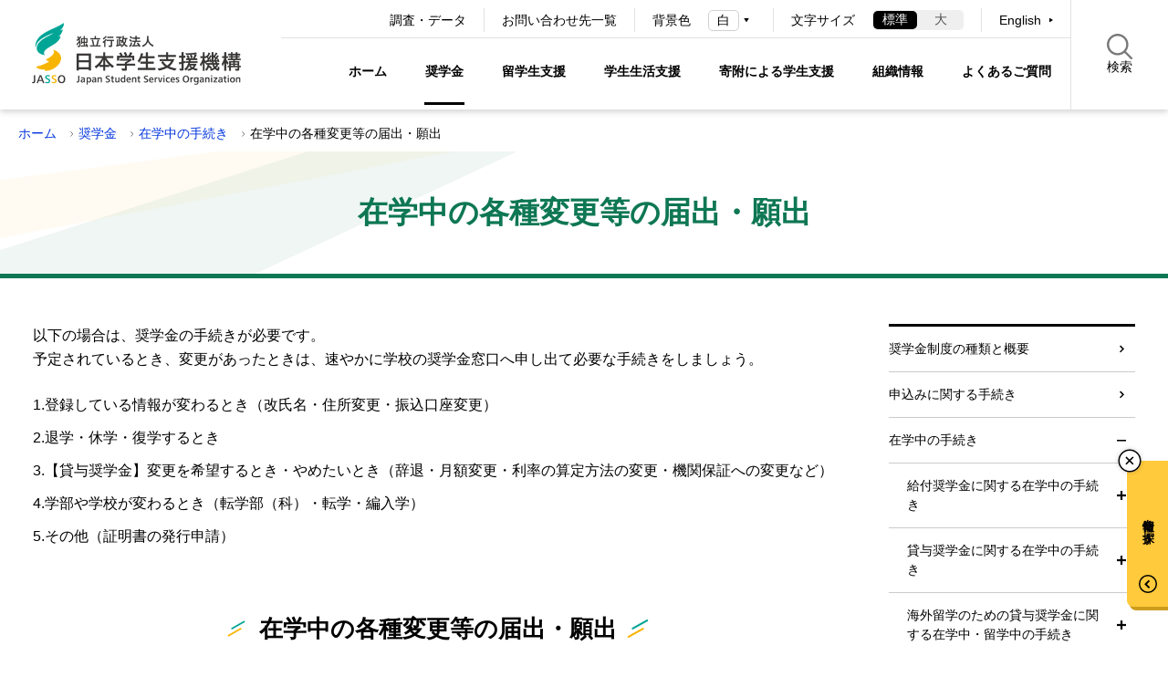

--- FILE ---
content_type: text/html; charset=UTF-8
request_url: https://www.jasso.go.jp/shogakukin/saiyochu/todokede/index.html
body_size: 12201
content:
<!DOCTYPE html>
<html lang="ja">

	<head>
		<meta charset="utf-8">
		<meta http-equiv="X-UA-Compatible" content="ie=edge">
		<meta name="viewport" content="width=device-width, initial-scale=1.0">
		<meta name="format-detection" content="telephone=no">
		<title>在学中の各種変更等の届出・願出 | JASSO</title>
		<meta name="description" content="独立行政法人日本学生支援機構（JASSO）の公式ホームページです。">
		<meta name="keywords" content="">
		<meta name="probo-keyword" content="">
		<meta name="probo-lastupdated" content="2024/06/13 18:30:52">
		<meta property="og:title" content="在学中の各種変更等の届出・願出">
		<meta property="og:description" content="独立行政法人日本学生支援機構（JASSO）の公式ホームページです。">
		<meta property="og:url" content="https://www.jasso.go.jp/shogakukin/saiyochu/todokede/index.html">
		<meta property="og:image" content="https://www.jasso.go.jp/assets/images/common/ogp_ja_logo.jpg">
		<link rel="stylesheet" href="/assets/css/style.css">
		<link rel="icon" href="/favicon.ico">
		<link rel="apple-touch-icon" sizes="180x180" href="/apple-touch-icon.png">
		<link rel="icon" type="image/png" href="/android-chrome-192x192.png" sizes="192x192">
				<script>
			(function(i,s,o,g,r,a,m){i['GoogleAnalyticsObject']=r;i[r]=i[r]||function(){
			(i[r].q=i[r].q||[]).push(arguments)},i[r].l=1*new Date();a=s.createElement(o),
			m=s.getElementsByTagName(o)[0];a.async=1;a.src=g;m.parentNode.insertBefore(a,m)
			})(window,document,'script','//www.google-analytics.com/analytics.js','ga');
			ga('create', 'UA-71076247-1', 'auto');
			ga('send', 'pageview');
		</script>
		<!-- Global site tag (gtag.js) - Google Analytics -->
		<script async src="https://www.googletagmanager.com/gtag/js?id=G-K1JLY5NZS7"></script>
		<script>
 			 window.dataLayer = window.dataLayer || [];
  			function gtag(){dataLayer.push(arguments);}
  			gtag('js', new Date());
  			gtag('config', 'G-K1JLY5NZS7');
		</script>
	</head>
	<body class="page-shogakukin " id="pagetop">
		<!-- probo indexoff -->
		<div class="l-fixed-header">
			<!-- navskip -->
			<div class="l-navskip" tabindex="0">
				<div class="l-navskip__col1">
					<ul class="c-navskip-list">
						<li class="c-navskip-list__item"><a href="#contents" class="c-navskip-link">本文へ移動します</a></li>
						<li class="c-navskip-list__item"><a href="#footer" class="c-navskip-link">フッターへ移動します</a></li>
					</ul>
				</div>
				<div class="l-navskip__col2">
					<button type="button" class="c-navskip-close js-navskip-close">
						<span class="c-navskip-close__text">閉じる</span>
						<span class="c-navskip-close__img"><img src="/assets/images/common/btn_drawer_close.svg" alt=""></span>
					</button>
				</div>
			</div>
			<!-- /navskip -->
			<!-- header -->
			<header id="header" class="l-header">
				<div class="l-header-row">
					<div class="l-header-col1">
						<div class="p-header-logo">
							<a href="/index.html" class="js-focus-top"><img src="/assets/images/common/logo.png" alt="JASSO 独立行政法人日本学生支援機構"></a>
						</div>
					</div>
					<div class="l-header-col2">
            <!-- nav pc sub -->
            <nav aria-label="PCグローバルサブ" class="l-nav-pc l-header-nav-pc-secondary u-sp-hidden">
							<div class="l-nav-pc-sub">
								<ul class="p-nav-pc-sub-link-list">
									<li class="p-nav-pc-sub-link-list__item"><a href="/statistics/index.html" class="c-link-text">調査・データ</a></li>
									<li class="p-nav-pc-sub-link-list__item"><a href="/about/toiawase/index.html" class="c-link-text">お問い合わせ先一覧</a></li>
								</ul>
								<div class="p-nav-pc-utility">
									<div class="p-nav-pc-utility-unit p-nav-pc-utility-unit--color-changer">
										<div class="p-nav-pc-utility-unit__title">背景色</div>
										<div class="p-nav-pc-utility-unit__content p-color-changer-wrap">
											<label class="p-color-changer-unit" for="color_changer_pc">
												<select name="coloring" id="color_changer_pc" title="背景色" class="p-color-changer-unit__select">
													<option value="White">白</option>
													<option value="Black">黒</option>
												</select>
											</label>
										</div>
									</div>
									<div class="p-nav-pc-utility-unit p-nav-pc-utility-unit--font-resize">
										<div class="p-nav-pc-utility-unit__title">文字サイズ</div>
										<div class="p-nav-pc-utility-unit__content">
											<ul class="p-font-resize-unit js-fontsize">
												<li class="p-font-resize-unit__item">
													<button type="button" data-size="font-m" class="p-font-resize-unit-btn js-fontsize-btn">
														<span class="p-font-resize-unit-btn__text">標準</span>
													</button>
												</li>
												<li class="p-font-resize-unit__item">
													<button type="button" data-size="font-l" class="p-font-resize-unit-btn js-fontsize-btn">
														<span class="p-font-resize-unit-btn__text">大</span>
													</button>
												</li>
											</ul>
										</div>
									</div>
									<div class="p-nav-pc-utility-unit p-nav-pc-utility-unit--lang">
										<div class="p-nav-pc-utility-unit__content">
											<ul class="p-nav-utility-link">
												<li lang="en" class="p-nav-utility-link__item"><a href="/en/index.html" hreflang="en" class="c-link-triangle-next">English</a></li>
											</ul>
										</div>
									</div>
								</div>
							</div>
            </nav>
            <!-- /nav pc sub -->
            <div class="l-header-search">
							<button type="button" class="p-btn-drawer-search js-drawer-search">
								<span class="p-btn-drawer-search__text">検索<span class="p-btn-drawer-search__text--hidden js-accordion-text">窓を開きます</span></span>
							</button>
							<div class="p-header-search-unit js-search-body">
								<div class="p-header-search-unit__head">
									<ul role="tablist" class="c-tab-unit p-search-tab-list js-search-tab">
										<li role="presentation" class="c-tab-unit__item p-search-tab-list__item is-current">
											<button type="button" role="tab" aria-selected="true" class="c-tab-unit__item-btn p-search-select-btn">すべて</button>
										</li>
										<li role="presentation" class="c-tab-unit__item p-search-tab-list__item">
											<button type="button" role="tab" aria-selected="false" class="c-tab-unit__item-btn p-search-select-btn">よくあるご質問</button>
										</li>
										<li role="presentation" class="c-tab-unit__item p-search-tab-list__item">
											<button type="button" role="tab" aria-selected="false" class="c-tab-unit__item-btn p-search-select-btn">手続き書類</button>
										</li>
									</ul>
								</div>
								<div class="p-header-search-unit__content">
									<form action="/search.html" class="p-search-form">
										<input type="search" name="search" id="search" class="p-search-form__input" placeholder="フリーワードで検索" title="サイト内検索" autocomplete="off">
										<input type="hidden" name="search_target" id="search_target" class="p-search-form__input search_target">
										<button type="submit" class="p-search-form__submit">
											<span class="p-search-form__submit-text">検索</span>
										</button>
									</form>
									<button class="p-btn-header-search-close js-accordion-close">
										<span class="p-btn-header-search-close__text">閉じる</span>
									</button>
								</div>
							</div>
						</div>
            <!-- nav pc main -->
            <nav aria-label="PCグローバルメインカテゴリ" class="l-nav-pc l-header-nav-pc-primary u-sp-hidden">
							<div class="l-nav-pc-main">
								<div class="l-navbar js-nav-pc">
									<ul class="p-megaenu-nav-list">
										<li class="p-megaenu-nav-list__item p-megaenu-nav-list__item--home">
											<a href="/index.html" class="p-megaenu-nav-link">ホーム</a>
										</li>
										<li class="p-megaenu-nav-list__item p-megaenu-nav-list__item--shogakukin">
											<dl class="p-megamenu-nav-category js-accordion-megamenu">
												<dt aria-expanded="false" class="p-megaenu-nav-link js-accordion-head is-current" tabindex="0">奨学金</dt>
												<dd aria-hidden="true" class="p-megaenu-nav-contents js-accordion-body">
													<div class="p-megaenu-nav-contents__inner">
														<a href="/shogakukin/index.html" class="p-megaenu-nav-contents__title">
															<div class="p-megamenu-cat">
																<h2 class="p-megaenu-cat-title">奨学金</h2>
																<span class="c-btn-more-wrap p-megaenu-cat-more">
																	<span class="c-btn-more">トップを見る</span>
																</span>
															</div>
														</a>
														<div class="p-megaenu-nav-contents__content">
															<ul class="p-megaenu-nav-lv2-list">
													<li class="p-megaenu-nav-lv2-list__item">
														<a href="/shogakukin/about/index.html" class="c-link-arrow p-megaenu-nav-lv2-link">奨学金制度の種類と概要</a>
													</li>
													<li class="p-megaenu-nav-lv2-list__item">
														<a href="/shogakukin/moshikomi/index.html" class="c-link-arrow p-megaenu-nav-lv2-link">申込みに関する手続き</a>
													</li>
													<li class="p-megaenu-nav-lv2-list__item">
														<a href="/shogakukin/saiyochu/index.html" class="c-link-arrow p-megaenu-nav-lv2-link">在学中の手続き</a>
													</li>
													<li class="p-megaenu-nav-lv2-list__item">
														<a href="/shogakukin/henkan/index.html" class="c-link-arrow p-megaenu-nav-lv2-link">卒業後の返還</a>
													</li>
													<li class="p-megaenu-nav-lv2-list__item">
														<a href="/shogakukin/henkan_konnan/index.html" class="c-link-arrow p-megaenu-nav-lv2-link">返還が難しくなった場合</a>
													</li>
													<li class="p-megaenu-nav-lv2-list__item">
														<a href="/shogakukin/entai/index.html" class="c-link-arrow p-megaenu-nav-lv2-link">延滞した場合</a>
													</li>
													<li class="p-megaenu-nav-lv2-list__item">
														<a href="/shogakukin/chihoshien/index.html" class="c-link-arrow p-megaenu-nav-lv2-link">地方公共団体の返還支援制度</a>
													</li>
													<li class="p-megaenu-nav-lv2-list__item">
														<a href="/shogakukin/kigyoshien/index.html" class="c-link-arrow p-megaenu-nav-lv2-link">企業等の奨学金返還支援(代理返還)制度</a>
													</li>
													<li class="p-megaenu-nav-lv2-list__item">
														<a href="/shogakukin/adviser/index.html" class="c-link-arrow p-megaenu-nav-lv2-link">スカラシップ・アドバイザー派遣事業</a>
													</li>
													<li class="p-megaenu-nav-lv2-list__item">
														<a href="/shogakukin/oyakudachi/index.html" class="c-link-arrow p-megaenu-nav-lv2-link">その他お役立ち情報</a>
													</li>
													<li class="p-megaenu-nav-lv2-list__item">
														<a href="/shogakukin/dantaiseido/index.html" class="c-link-arrow p-megaenu-nav-lv2-link">大学・地方公共団体等が行う奨学金制度</a>
													</li>
													<li class="p-megaenu-nav-lv2-list__item">
														<a href="/shogakukin/shogaku_tantosha/index.html" class="c-link-arrow p-megaenu-nav-lv2-link">学校担当者ページ</a>
													</li>
													<li class="p-megaenu-nav-lv2-list__item">
														<a href="/shogakukin/kikin/index.html" class="c-link-arrow p-megaenu-nav-lv2-link">給付奨学生支援区分データ提供ページ</a>
													</li>
															</ul>
															<div class="p-megaenu-close">
																<button type="button" class="c-link-close js-megamenu-close">
																	<span class="c-link-close__text">閉じる</span>
																	<span class="c-link-close__img"><img src="/assets/images/common/btn_drawer_close.svg" alt=""></span>
																</button>
															</div>
														</div>
													</div>
												</dd>
											</dl>
										</li>
										<li class="p-megaenu-nav-list__item p-megaenu-nav-list__item--ryugaku">
											<dl class="p-megamenu-nav-category js-accordion-megamenu">
												<dt aria-expanded="false" class="p-megaenu-nav-link js-accordion-head" tabindex="0">留学生支援</dt>
												<dd aria-hidden="true" class="p-megaenu-nav-contents js-accordion-body">
													<div class="p-megaenu-nav-contents__inner">
														<a href="/ryugaku/index.html" class="p-megaenu-nav-contents__title">
															<div class="p-megamenu-cat">
																<h2 class="p-megaenu-cat-title">留学生支援</h2>
																<span class="c-btn-more-wrap p-megaenu-cat-more">
																	<span class="c-btn-more">トップを見る</span>
																</span>
															</div>
														</a>
														<div class="p-megaenu-nav-contents__content">
															<ul class="p-megaenu-nav-lv2-list">
													<li class="p-megaenu-nav-lv2-list__item">
														<a href="/ryugaku/scholarship_a/index.html" class="c-link-arrow p-megaenu-nav-lv2-link">海外留学のための奨学金</a>
													</li>
													<li class="p-megaenu-nav-lv2-list__item">
														<a href="/ryugaku/study_a/index.html" class="c-link-arrow p-megaenu-nav-lv2-link">海外留学のための支援</a>
													</li>
													<li class="p-megaenu-nav-lv2-list__item">
														<a href="/ryugaku/scholarship_j/index.html" class="c-link-arrow p-megaenu-nav-lv2-link">日本留学のための奨学金</a>
													</li>
													<li class="p-megaenu-nav-lv2-list__item">
														<a href="/ryugaku/study_j/index.html" class="c-link-arrow p-megaenu-nav-lv2-link">日本留学のための支援</a>
													</li>
													<li class="p-megaenu-nav-lv2-list__item">
														<a href="/ryugaku/after_study_j/index.html" class="c-link-arrow p-megaenu-nav-lv2-link">外国人留学生の留学後支援・就職</a>
													</li>
													<li class="p-megaenu-nav-lv2-list__item">
														<a href="/ryugaku/eju/index.html" class="c-link-arrow p-megaenu-nav-lv2-link">日本留学試験（EJU）</a>
													</li>
													<li class="p-megaenu-nav-lv2-list__item">
														<a href="/ryugaku/related/index.html" class="c-link-arrow p-megaenu-nav-lv2-link">留学交流支援事業</a>
													</li>
													<li class="p-megaenu-nav-lv2-list__item">
														<a href="/ryugaku/kyoten/index.html" class="c-link-arrow p-megaenu-nav-lv2-link">国際交流の拠点（留学生・研究者宿舎）</a>
													</li>
													<li class="p-megaenu-nav-lv2-list__item">
														<a href="/ryugaku/jlec/index.html" class="c-link-arrow p-megaenu-nav-lv2-link">日本語教育センター</a>
													</li>
													<li class="p-megaenu-nav-lv2-list__item">
														<a href="/ryugaku/related_information/index.html" class="c-link-arrow p-megaenu-nav-lv2-link">関連情報</a>
													</li>
													<li class="p-megaenu-nav-lv2-list__item">
														<a href="/ryugaku/shogaku_tantosha/index.html" class="c-link-arrow p-megaenu-nav-lv2-link">学校担当者ページ</a>
													</li>
															</ul>
															<div class="p-megaenu-close">
																<button type="button" class="c-link-close js-megamenu-close">
																	<span class="c-link-close__text">閉じる</span>
																	<span class="c-link-close__img"><img src="/assets/images/common/btn_drawer_close.svg" alt=""></span>
																</button>
															</div>
														</div>
													</div>
												</dd>
											</dl>
										</li>
										<li class="p-megaenu-nav-list__item p-megaenu-nav-list__item--gakusei">
											<dl class="p-megamenu-nav-category js-accordion-megamenu">
												<dt aria-expanded="false" class="p-megaenu-nav-link js-accordion-head" tabindex="0">学生生活支援</dt>
												<dd aria-hidden="true" class="p-megaenu-nav-contents js-accordion-body">
													<div class="p-megaenu-nav-contents__inner">
														<a href="/gakusei/index.html" class="p-megaenu-nav-contents__title">
															<div class="p-megamenu-cat">
																<h2 class="p-megaenu-cat-title">学生生活支援</h2>
																<span class="c-btn-more-wrap p-megaenu-cat-more">
																	<span class="c-btn-more">トップを見る</span>
																</span>
															</div>
														</a>
														<div class="p-megaenu-nav-contents__content">
															<ul class="p-megaenu-nav-lv2-list">
													<li class="p-megaenu-nav-lv2-list__item">
														<a href="/gakusei/career/index.html" class="c-link-arrow p-megaenu-nav-lv2-link">キャリア教育・就職支援</a>
													</li>
													<li class="p-megaenu-nav-lv2-list__item">
														<a href="/gakusei/tokubetsu_shien/index.html" class="c-link-arrow p-megaenu-nav-lv2-link">障害学生支援</a>
													</li>
													<li class="p-megaenu-nav-lv2-list__item">
														<a href="/gakusei/about/index.html" class="c-link-arrow p-megaenu-nav-lv2-link">学生生活支援（心の問題・喫緊の課題等）</a>
													</li>
													<li class="p-megaenu-nav-lv2-list__item">
														<a href="/gakusei/publication/index.html" class="c-link-arrow p-megaenu-nav-lv2-link">出版物等</a>
													</li>
													<li class="p-megaenu-nav-lv2-list__item">
														<a href="/gakusei/sonota/index.html" class="c-link-arrow p-megaenu-nav-lv2-link">その他の学生生活支援情報</a>
													</li>
													<li class="p-megaenu-nav-lv2-list__item">
														<a href="/gakusei/gakuwari/index.html" class="c-link-arrow p-megaenu-nav-lv2-link">学校学生生徒旅客運賃割引証（学割証）について</a>
													</li>
													<li class="p-megaenu-nav-lv2-list__item">
														<a href="/gakusei/event/index.html" class="c-link-arrow p-megaenu-nav-lv2-link">イベントカレンダー</a>
													</li>
													<li class="p-megaenu-nav-lv2-list__item">
														<a href="/gakusei/youtube_gakuseiseikatu/index.html" class="c-link-arrow p-megaenu-nav-lv2-link">JASSO学生生活支援事業channel（YouTube）のご案内</a>
													</li>
															</ul>
															<div class="p-megaenu-close">
																<button type="button" class="c-link-close js-megamenu-close">
																	<span class="c-link-close__text">閉じる</span>
																	<span class="c-link-close__img"><img src="/assets/images/common/btn_drawer_close.svg" alt=""></span>
																</button>
															</div>
														</div>
													</div>
												</dd>
											</dl>
										</li>
										<li class="p-megaenu-nav-list__item p-megaenu-nav-list__item--kihukin">
											<dl class="p-megamenu-nav-category js-accordion-megamenu">
												<dt aria-expanded="false" class="p-megaenu-nav-link js-accordion-head" tabindex="0">寄附による学生支援</dt>
												<dd aria-hidden="true" class="p-megaenu-nav-contents js-accordion-body">
													<div class="p-megaenu-nav-contents__inner">
														<a href="/kihukin/index.html" class="p-megaenu-nav-contents__title">
															<div class="p-megamenu-cat">
																<h2 class="p-megaenu-cat-title">寄附による学生支援</h2>
																<span class="c-btn-more-wrap p-megaenu-cat-more">
																	<span class="c-btn-more">トップを見る</span>
																</span>
															</div>
														</a>
														<div class="p-megaenu-nav-contents__content">
															<ul class="p-megaenu-nav-lv2-list">
													<li class="p-megaenu-nav-lv2-list__item">
														<a href="/kihukin/shien_kihu/index.html" class="c-link-arrow p-megaenu-nav-lv2-link">ご寄附のお願い</a>
													</li>
													<li class="p-megaenu-nav-lv2-list__item">
														<a href="/kihukin/shien/index.html" class="c-link-arrow p-megaenu-nav-lv2-link">物価高に対する食の支援事業</a>
													</li>
													<li class="p-megaenu-nav-lv2-list__item">
														<a href="/kihukin/shienkin/index.html" class="c-link-arrow p-megaenu-nav-lv2-link">JASSO災害支援金</a>
													</li>
													<li class="p-megaenu-nav-lv2-list__item">
														<a href="/kihukin/j_shien/index.html" class="c-link-arrow p-megaenu-nav-lv2-link">児童養護施設等の生徒への受験料等支援</a>
													</li>
													<li class="p-megaenu-nav-lv2-list__item">
														<a href="/kihukin/katsuyou/index.html" class="c-link-arrow p-megaenu-nav-lv2-link">その他の寄附の活用について</a>
													</li>
													<li class="p-megaenu-nav-lv2-list__item">
														<a href="/kihukin/kansha/index.html" class="c-link-arrow p-megaenu-nav-lv2-link">支援を受けた学生からの声</a>
													</li>
															</ul>
															<div class="p-megaenu-close">
																<button type="button" class="c-link-close js-megamenu-close">
																	<span class="c-link-close__text">閉じる</span>
																	<span class="c-link-close__img"><img src="/assets/images/common/btn_drawer_close.svg" alt=""></span>
																</button>
															</div>
														</div>
													</div>
												</dd>
											</dl>
										</li>
										<li class="p-megaenu-nav-list__item p-megaenu-nav-list__item--about">
											<dl class="p-megamenu-nav-category js-accordion-megamenu">
												<dt aria-expanded="false" class="p-megaenu-nav-link js-accordion-head" tabindex="0">組織情報</dt>
												<dd aria-hidden="true" class="p-megaenu-nav-contents js-accordion-body">
													<div class="p-megaenu-nav-contents__inner">
														<a href="/about/index.html" class="p-megaenu-nav-contents__title">
															<div class="p-megamenu-cat">
																<h2 class="p-megaenu-cat-title">組織情報</h2>
																<span class="c-btn-more-wrap p-megaenu-cat-more">
																	<span class="c-btn-more">トップを見る</span>
																</span>
															</div>
														</a>
														<div class="p-megaenu-nav-contents__content">
															<ul class="p-megaenu-nav-lv2-list">
													<li class="p-megaenu-nav-lv2-list__item">
														<a href="/about/organization/index.html" class="c-link-arrow p-megaenu-nav-lv2-link">法人概要</a>
													</li>
													<li class="p-megaenu-nav-lv2-list__item">
														<a href="/about/procurement/index.html" class="c-link-arrow p-megaenu-nav-lv2-link">調達情報</a>
													</li>
													<li class="p-megaenu-nav-lv2-list__item">
														<a href="/about/ir/index.html" class="c-link-arrow p-megaenu-nav-lv2-link">IR情報</a>
													</li>
													<li class="p-megaenu-nav-lv2-list__item">
														<a href="/about/recruitment/index.html" class="c-link-arrow p-megaenu-nav-lv2-link">採用情報</a>
													</li>
													<li class="p-megaenu-nav-lv2-list__item">
														<a href="/about/disclosure/index.html" class="c-link-arrow p-megaenu-nav-lv2-link">情報公開</a>
													</li>
													<li class="p-megaenu-nav-lv2-list__item">
														<a href="/about/sortpress/index.html" class="c-link-arrow p-megaenu-nav-lv2-link">プレスリリース</a>
													</li>
													<li class="p-megaenu-nav-lv2-list__item">
														<a href="/about/goiken/index.html" class="c-link-arrow p-megaenu-nav-lv2-link">日本学生支援機構へのご意見</a>
													</li>
													<li class="p-megaenu-nav-lv2-list__item">
														<a href="/about/jimusho/index.html" class="c-link-arrow p-megaenu-nav-lv2-link">アクセス</a>
													</li>
													<li class="p-megaenu-nav-lv2-list__item">
														<a href="/about/toiawase/index.html" class="c-link-arrow p-megaenu-nav-lv2-link">お問い合わせ先一覧</a>
													</li>
															</ul>
															<div class="p-megaenu-close">
																<button type="button" class="c-link-close js-megamenu-close">
																	<span class="c-link-close__text">閉じる</span>
																	<span class="c-link-close__img"><img src="/assets/images/common/btn_drawer_close.svg" alt=""></span>
																</button>
															</div>
														</div>
													</div>
												</dd>
											</dl>
										</li>
										<li class="p-megaenu-nav-list__item p-megaenu-nav-list__item--faq">
											<a href="/faq/index.html" class="p-megaenu-nav-link">よくあるご質問</a>
										</li>
									</ul>
								</div>
							</div>
						</nav>
					  <!-- /nav pc main -->
            <!-- nav sp -->
						<nav aria-label="グローバルナビゲーション" class="l-nav-sp u-pc-hidden">
							<div class="p-nav-btn">
								<button type="button" class="p-drawer-nav-btn js-menu-toggle">
									<span class="p-drawer-nav-btn__img js-menu-toggle-img"><img src="/assets/images/common/btn_drawer_open.svg" alt=""></span>
									<span class="p-drawer-nav-btn__text js-menu-toggle-text">グローバルナビゲーションを開く</span>
								</button>
							</div>
							<div class="p-drawer-nav js-menu">
								<div class="l-nav-sp-main">
									<ul class="p-drawer-nav-list">
										<li class="p-drawer-nav-list__item p-drawer-nav-list__item--shogakukin">
											<div class="p-drawer-nav-accordion-link js-accordion-link">
												<a href="/shogakukin/index.html" class="p-drawer-nav-link">奨学金</a>
												<div class="p-drawer-nav-accordion">
													<button type="button" class="c-accordion-trigger p-drawer-nav-accordion-link__btn js-accordion-link-btn">
														<span class="p-drawer-nav-accordion-link__img js-accordion-link-img"><img src="/assets/images/common/icon_accordion_open.svg" alt=""></span>
														<span class="p-drawer-nav-accordion-link__text js-accordion-link-text">サブメニューを開く</span>
													</button>
												</div>
											</div>
											<div class="c-accordion-target">
												<ul class="p-drawer-nav-lv2-list">
													<li class="p-drawer-nav-lv2-list__item">
														<a href="/shogakukin/about/index.html" class="p-drawer-nav-lv2-link">奨学金制度の種類と概要</a>
													</li>
													<li class="p-drawer-nav-lv2-list__item">
														<a href="/shogakukin/moshikomi/index.html" class="p-drawer-nav-lv2-link">申込みに関する手続き</a>
													</li>
													<li class="p-drawer-nav-lv2-list__item">
														<a href="/shogakukin/saiyochu/index.html" class="p-drawer-nav-lv2-link">在学中の手続き</a>
													</li>
													<li class="p-drawer-nav-lv2-list__item">
														<a href="/shogakukin/henkan/index.html" class="p-drawer-nav-lv2-link">卒業後の返還</a>
													</li>
													<li class="p-drawer-nav-lv2-list__item">
														<a href="/shogakukin/henkan_konnan/index.html" class="p-drawer-nav-lv2-link">返還が難しくなった場合</a>
													</li>
													<li class="p-drawer-nav-lv2-list__item">
														<a href="/shogakukin/entai/index.html" class="p-drawer-nav-lv2-link">延滞した場合</a>
													</li>
													<li class="p-drawer-nav-lv2-list__item">
														<a href="/shogakukin/chihoshien/index.html" class="p-drawer-nav-lv2-link">地方公共団体の返還支援制度</a>
													</li>
													<li class="p-drawer-nav-lv2-list__item">
														<a href="/shogakukin/kigyoshien/index.html" class="p-drawer-nav-lv2-link">企業等の奨学金返還支援(代理返還)制度</a>
													</li>
													<li class="p-drawer-nav-lv2-list__item">
														<a href="/shogakukin/adviser/index.html" class="p-drawer-nav-lv2-link">スカラシップ・アドバイザー派遣事業</a>
													</li>
													<li class="p-drawer-nav-lv2-list__item">
														<a href="/shogakukin/oyakudachi/index.html" class="p-drawer-nav-lv2-link">その他お役立ち情報</a>
													</li>
													<li class="p-drawer-nav-lv2-list__item">
														<a href="/shogakukin/dantaiseido/index.html" class="p-drawer-nav-lv2-link">大学・地方公共団体等が行う奨学金制度</a>
													</li>
													<li class="p-drawer-nav-lv2-list__item">
														<a href="/shogakukin/shogaku_tantosha/index.html" class="p-drawer-nav-lv2-link">学校担当者ページ</a>
													</li>
													<li class="p-drawer-nav-lv2-list__item">
														<a href="/shogakukin/kikin/index.html" class="p-drawer-nav-lv2-link">給付奨学生支援区分データ提供ページ</a>
													</li>
												</ul>
											</div>
										</li>
										<li class="p-drawer-nav-list__item p-drawer-nav-list__item--ryugaku">
											<div class="p-drawer-nav-accordion-link js-accordion-link">
												<a href="/ryugaku/index.html" class="p-drawer-nav-link">留学生支援</a>
												<div class="p-drawer-nav-accordion">
													<button type="button" class="c-accordion-trigger p-drawer-nav-accordion-link__btn js-accordion-link-btn">
														<span class="p-drawer-nav-accordion-link__img js-accordion-link-img"><img src="/assets/images/common/icon_accordion_open.svg" alt=""></span>
														<span class="p-drawer-nav-accordion-link__text js-accordion-link-text">サブメニューを開く</span>
													</button>
												</div>
											</div>
											<div class="c-accordion-target">
												<ul class="p-drawer-nav-lv2-list">
													<li class="p-drawer-nav-lv2-list__item">
														<a href="/ryugaku/scholarship_a/index.html" class="p-drawer-nav-lv2-link">海外留学のための奨学金</a>
													</li>
													<li class="p-drawer-nav-lv2-list__item">
														<a href="/ryugaku/study_a/index.html" class="p-drawer-nav-lv2-link">海外留学のための支援</a>
													</li>
													<li class="p-drawer-nav-lv2-list__item">
														<a href="/ryugaku/scholarship_j/index.html" class="p-drawer-nav-lv2-link">日本留学のための奨学金</a>
													</li>
													<li class="p-drawer-nav-lv2-list__item">
														<a href="/ryugaku/study_j/index.html" class="p-drawer-nav-lv2-link">日本留学のための支援</a>
													</li>
													<li class="p-drawer-nav-lv2-list__item">
														<a href="/ryugaku/after_study_j/index.html" class="p-drawer-nav-lv2-link">外国人留学生の留学後支援・就職</a>
													</li>
													<li class="p-drawer-nav-lv2-list__item">
														<a href="/ryugaku/eju/index.html" class="p-drawer-nav-lv2-link">日本留学試験（EJU）</a>
													</li>
													<li class="p-drawer-nav-lv2-list__item">
														<a href="/ryugaku/related/index.html" class="p-drawer-nav-lv2-link">留学交流支援事業</a>
													</li>
													<li class="p-drawer-nav-lv2-list__item">
														<a href="/ryugaku/kyoten/index.html" class="p-drawer-nav-lv2-link">国際交流の拠点（留学生・研究者宿舎）</a>
													</li>
													<li class="p-drawer-nav-lv2-list__item">
														<a href="/ryugaku/jlec/index.html" class="p-drawer-nav-lv2-link">日本語教育センター</a>
													</li>
													<li class="p-drawer-nav-lv2-list__item">
														<a href="/ryugaku/related_information/index.html" class="p-drawer-nav-lv2-link">関連情報</a>
													</li>
													<li class="p-drawer-nav-lv2-list__item">
														<a href="/ryugaku/shogaku_tantosha/index.html" class="p-drawer-nav-lv2-link">学校担当者ページ</a>
													</li>
												</ul>
											</div>
										</li>
										<li class="p-drawer-nav-list__item p-drawer-nav-list__item--gakusei">
											<div class="p-drawer-nav-accordion-link js-accordion-link">
												<a href="/gakusei/index.html" class="p-drawer-nav-link">学生生活支援</a>
												<div class="p-drawer-nav-accordion">
													<button type="button" class="c-accordion-trigger p-drawer-nav-accordion-link__btn js-accordion-link-btn">
														<span class="p-drawer-nav-accordion-link__img js-accordion-link-img"><img src="/assets/images/common/icon_accordion_open.svg" alt=""></span>
														<span class="p-drawer-nav-accordion-link__text js-accordion-link-text">サブメニューを開く</span>
													</button>
												</div>
											</div>
											<div class="c-accordion-target">
												<ul class="p-drawer-nav-lv2-list">
													<li class="p-drawer-nav-lv2-list__item">
														<a href="/gakusei/career/index.html" class="p-drawer-nav-lv2-link">キャリア教育・就職支援</a>
													</li>
													<li class="p-drawer-nav-lv2-list__item">
														<a href="/gakusei/tokubetsu_shien/index.html" class="p-drawer-nav-lv2-link">障害学生支援</a>
													</li>
													<li class="p-drawer-nav-lv2-list__item">
														<a href="/gakusei/about/index.html" class="p-drawer-nav-lv2-link">学生生活支援（心の問題・喫緊の課題等）</a>
													</li>
													<li class="p-drawer-nav-lv2-list__item">
														<a href="/gakusei/publication/index.html" class="p-drawer-nav-lv2-link">出版物等</a>
													</li>
													<li class="p-drawer-nav-lv2-list__item">
														<a href="/gakusei/sonota/index.html" class="p-drawer-nav-lv2-link">その他の学生生活支援情報</a>
													</li>
													<li class="p-drawer-nav-lv2-list__item">
														<a href="/gakusei/gakuwari/index.html" class="p-drawer-nav-lv2-link">学校学生生徒旅客運賃割引証（学割証）について</a>
													</li>
													<li class="p-drawer-nav-lv2-list__item">
														<a href="/gakusei/event/index.html" class="p-drawer-nav-lv2-link">イベントカレンダー</a>
													</li>
													<li class="p-drawer-nav-lv2-list__item">
														<a href="/gakusei/youtube_gakuseiseikatu/index.html" class="p-drawer-nav-lv2-link">JASSO学生生活支援事業channel（YouTube）のご案内</a>
													</li>
												</ul>
											</div>
										</li>
										<li class="p-drawer-nav-list__item p-drawer-nav-list__item--kihukin">
											<div class="p-drawer-nav-accordion-link js-accordion-link">
												<a href="/kihukin/index.html" class="p-drawer-nav-link">寄附による学生支援</a>
												<div class="p-drawer-nav-accordion">
													<button type="button" class="c-accordion-trigger p-drawer-nav-accordion-link__btn js-accordion-link-btn">
														<span class="p-drawer-nav-accordion-link__img js-accordion-link-img"><img src="/assets/images/common/icon_accordion_open.svg" alt=""></span>
														<span class="p-drawer-nav-accordion-link__text js-accordion-link-text">サブメニューを開く</span>
													</button>
												</div>
											</div>
											<div class="c-accordion-target">
												<ul class="p-drawer-nav-lv2-list">
													<li class="p-drawer-nav-lv2-list__item">
														<a href="/kihukin/shien_kihu/index.html" class="p-drawer-nav-lv2-link">ご寄附のお願い</a>
													</li>
													<li class="p-drawer-nav-lv2-list__item">
														<a href="/kihukin/shien/index.html" class="p-drawer-nav-lv2-link">物価高に対する食の支援事業</a>
													</li>
													<li class="p-drawer-nav-lv2-list__item">
														<a href="/kihukin/shienkin/index.html" class="p-drawer-nav-lv2-link">JASSO災害支援金</a>
													</li>
													<li class="p-drawer-nav-lv2-list__item">
														<a href="/kihukin/j_shien/index.html" class="p-drawer-nav-lv2-link">児童養護施設等の生徒への受験料等支援</a>
													</li>
													<li class="p-drawer-nav-lv2-list__item">
														<a href="/kihukin/katsuyou/index.html" class="p-drawer-nav-lv2-link">その他の寄附の活用について</a>
													</li>
													<li class="p-drawer-nav-lv2-list__item">
														<a href="/kihukin/kansha/index.html" class="p-drawer-nav-lv2-link">支援を受けた学生からの声</a>
													</li>
												</ul>
											</div>
										</li>
										<li class="p-drawer-nav-list__item p-drawer-nav-list__item--about">
											<div class="p-drawer-nav-accordion-link js-accordion-link">
												<a href="/about/index.html" class="p-drawer-nav-link">組織情報</a>
												<div class="p-drawer-nav-accordion">
													<button type="button" class="c-accordion-trigger p-drawer-nav-accordion-link__btn js-accordion-link-btn">
														<span class="p-drawer-nav-accordion-link__img js-accordion-link-img"><img src="/assets/images/common/icon_accordion_open.svg" alt=""></span>
														<span class="p-drawer-nav-accordion-link__text js-accordion-link-text">サブメニューを開く</span>
													</button>
												</div>
											</div>
											<div class="c-accordion-target">
												<ul class="p-drawer-nav-lv2-list">
													<li class="p-drawer-nav-lv2-list__item">
														<a href="/about/organization/index.html" class="p-drawer-nav-lv2-link">法人概要</a>
													</li>
													<li class="p-drawer-nav-lv2-list__item">
														<a href="/about/procurement/index.html" class="p-drawer-nav-lv2-link">調達情報</a>
													</li>
													<li class="p-drawer-nav-lv2-list__item">
														<a href="/about/ir/index.html" class="p-drawer-nav-lv2-link">IR情報</a>
													</li>
													<li class="p-drawer-nav-lv2-list__item">
														<a href="/about/recruitment/index.html" class="p-drawer-nav-lv2-link">採用情報</a>
													</li>
													<li class="p-drawer-nav-lv2-list__item">
														<a href="/about/disclosure/index.html" class="p-drawer-nav-lv2-link">情報公開</a>
													</li>
													<li class="p-drawer-nav-lv2-list__item">
														<a href="/about/sortpress/index.html" class="p-drawer-nav-lv2-link">プレスリリース</a>
													</li>
													<li class="p-drawer-nav-lv2-list__item">
														<a href="/about/goiken/index.html" class="p-drawer-nav-lv2-link">日本学生支援機構へのご意見</a>
													</li>
													<li class="p-drawer-nav-lv2-list__item">
														<a href="/about/jimusho/index.html" class="p-drawer-nav-lv2-link">アクセス</a>
													</li>
													<li class="p-drawer-nav-lv2-list__item">
														<a href="/about/toiawase/index.html" class="p-drawer-nav-lv2-link">お問い合わせ先一覧</a>
													</li>
												</ul>
											</div>
										</li>
										<li class="p-drawer-nav-list__item">
											<a href="/faq/index.html" class="p-drawer-nav-link">よくあるご質問</a>
										</li>
									</ul>
								</div>
								<div class="l-nav-sp-sub">
									<div class="l-inner-full">
										<ul class="c-btn-list p-nav-sp-sub-btn-list">
											<li class="p-nav-sp-sub-btn-list__item"><a href="/statistics/index.html" class="c-btn c-btn-arrow">調査・データ</a></li>
											<li class="p-nav-sp-sub-btn-list__item"><a href="/about/toiawase/index.html" class="c-btn c-btn-arrow">お問い合わせ先一覧</a></li>
										</ul>
										<div class="p-nav-sp-utility">
											<div class="p-nav-sp-utility-unit">
												<div class="p-nav-sp-utility-unit__title">背景色</div>
												<div class="p-nav-sp-utility-unit__content p-color-changer-wrap">
													<label class="p-color-changer-unit" for="color_changer">
														<select name="coloring" id="color_changer" title="背景色" class="p-color-changer-unit__select">
															<option value="White">白</option>
															<option value="Black">黒</option>
														</select>
													</label>
												</div>
											</div>
											<div class="p-nav-sp-utility-unit">
												<div class="p-nav-sp-utility-unit__title">文字サイズ</div>
												<div class="p-nav-sp-utility-unit__content">
													<ul class="p-font-resize-unit js-fontsize">
														<li class="p-font-resize-unit__item">
															<button type="button" data-size="font-m" class="p-font-resize-unit-btn js-fontsize-btn">
																<span class="p-font-resize-unit-btn__text">標準</span>
															</button>
														</li>
														<li class="p-font-resize-unit__item">
															<button type="button" data-size="font-l" class="p-font-resize-unit-btn js-fontsize-btn">
																<span class="p-font-resize-unit-btn__text">大</span>
															</button>
														</li>
													</ul>
												</div>
											</div>
											<div class="p-nav-sp-utility-unit">
												<div class="p-nav-sp-utility-unit__title">言語</div>
												<div class="p-nav-sp-utility-unit__content">
													<ul class="p-nav-utility-link">
														<li lang="en" class="p-nav-utility-link__item"><a href="/en/index.html" hreflang="en" class="c-link-triangle-next">English</a></li>
													</ul>
													</div>
											</div>
										</div>
										<div class="p-nav-sp-close">
											<button type="button" class="c-link-close js-menu-toggle-close">
												<span class="c-link-close__text">閉じる</span>
												<span class="c-link-close__img"><img src="/assets/images/common/btn_drawer_close.svg" alt=""></span>
											</button>
										</div>
									</div>
								</div>
							</div>
						</nav>
						<!-- /nav sp -->
					</div>
				</div>
			</header>
			<!-- /header -->
		</div>
		<!-- probo indexon -->
		<!-- contenainer -->
		<div class="l-container">
				<!-- breadcrumb -->
				<!-- probo indexoff -->
				<nav class="l-breadcrumb l-breadcrumb--top u-sp-hidden" aria-label="現在位置">
					<div class="l-inner-full">
						<ol class="p-breadcrumb-list">
							<li class="p-breadcrumb-list__item">
								<a href="/index.html">ホーム</a>
							</li>
							<li class="p-breadcrumb-list__item">
								<a href="/shogakukin/index.html">奨学金</a>
							</li>
							<li class="p-breadcrumb-list__item">
								<a href="/shogakukin/saiyochu/index.html">在学中の手続き</a>
							</li>
							<li class="p-breadcrumb-list__item">
								<span>在学中の各種変更等の届出・願出</span>
							</li>
						</ol>
					</div>
				</nav>
				<!-- probo indexon -->
				<!-- /breadcrumb -->
			<!-- contents -->
			<div class="l-contents" id="contents">
				<header class="l-page-header">
					<div class="p-page-header p-page-header--img">
						<div class="l-inner-min-pc">
							<h1 class="p-page-header__title">
								<span class="p-page-header__title-text">在学中の各種変更等の届出・願出</span>
							</h1>
						</div>
					</div>
				</header>
				<!-- /page header -->
				<!-- maincontainer -->
				<div class="l-maincontainer l-inner-min-pc">
					<!-- main -->
					<main class="l-main">
						<section class="p-section">
							<!-- jin -->
							<div class="p-jin-block">
								<!-- blockTemplateArea -->
								<div class="blockTemplateArea">
								<!-- modules -->
								              <!--
		modules
	--><p>以下の場合は、奨学金の手続きが必要です。<br/>
予定されているとき、変更があったときは、速やかに学校の奨学金窓口へ申し出て必要な手続きをしましょう。
</p>
<div class="link-list">
<ul>
<li>1.登録している情報が変わるとき（改氏名・住所変更・振込口座変更）
</li>
<li>2.退学・休学・復学するとき
</li>
<li>3.【貸与奨学金】変更を希望するとき・やめたいとき（辞退・月額変更・利率の算定方法の変更・機関保証への変更など）
</li>
<li>4.学部や学校が変わるとき（転学部（科）・転学・編入学）
</li>
<li>5.その他（証明書の発行申請）
</li>
</ul>
</div>
<!--
			/modules
		-->
								<!-- /modules -->
								</div>
								<!-- /blockTemplateArea -->
							</div>
							<!-- /jin -->
						</section>
						<section class="p-section">
							<h2 class="p-section-title">
								<span class="p-section-title__text">在学中の各種変更等の届出・願出</span>
							</h2>
							<div class="p-section-content">
								<section class="p-index-section">
									<h3 class="p-index-section__title" id="h2_anchor01">1.登録している情報が変わるとき</h3>
									<div class="p-index-section-list">
										<div class="p-index-section-list__title">
											<a href="/shogakukin/saiyochu/todokede/shimei.html" class="p-index-section-link">改氏名</a>
										</div>
										<div class="p-index-section-list__data">
										</div>
										<div class="p-index-section-list__title">
											<a href="/shogakukin/saiyochu/todokede/jusho.html" class="p-index-section-link">住所変更</a>
										</div>
										<div class="p-index-section-list__data">
										</div>
										<div class="p-index-section-list__title">
											<a href="/shogakukin/saiyochu/todokede/koza.html" class="p-index-section-link">振込口座の変更</a>
										</div>
										<div class="p-index-section-list__data">
										</div>
									</div>
									<h3 class="p-index-section__title" id="h2_anchor02">2.退学・休学・復学するとき</h3>
									<div class="p-index-section-list">
										<div class="p-index-section-list__title">
											<a href="/shogakukin/saiyochu/todokede/kyushi.html" class="p-index-section-link">奨学金の休止・復活（休学・復学）</a>
										</div>
										<div class="p-index-section-list__data">
										</div>
										<div class="p-index-section-list__title">
											<a href="/shogakukin/saiyochu/todokede/taigaku.html" class="p-index-section-link">退学</a>
										</div>
										<div class="p-index-section-list__data">
										</div>
									</div>
									<h3 class="p-index-section__title" id="h2_anchor03">3.【貸与奨学金】変更を希望するとき・やめたいとき</h3>
									<div class="p-index-section-list">
										<div class="p-index-section-list__title">
											<a href="/shogakukin/saiyochu/todokede/getsugaku.html" class="p-index-section-link">月額変更</a>
										</div>
										<div class="p-index-section-list__data">
										</div>
										<div class="p-index-section-list__title">
											<a href="/shogakukin/saiyochu/todokede/riritsu.html" class="p-index-section-link">利率の算定方法の変更</a>
										</div>
										<div class="p-index-section-list__data">
										</div>
										<div class="p-index-section-list__title">
											<a href="/shogakukin/saiyochu/todokede/hoshotype.html" class="p-index-section-link">人的保証から機関保証への変更（在学中）</a>
										</div>
										<div class="p-index-section-list__data">
										</div>
										<div class="p-index-section-list__title">
											<a href="/shogakukin/saiyochu/todokede/remponin.html" class="p-index-section-link">連帯保証人等の変更</a>
										</div>
										<div class="p-index-section-list__data">
										</div>
										<div class="p-index-section-list__title">
											<a href="/shogakukin/saiyochu/todokede/jitai.html" class="p-index-section-link">奨学金の辞退</a>
										</div>
										<div class="p-index-section-list__data">
										</div>
									</div>
									<h3 class="p-index-section__title" id="h2_anchor04">4.学部や学校が変わるとき</h3>
									<div class="p-index-section-list">
										<div class="p-index-section-list__title">
											<a href="/shogakukin/saiyochu/todokede/tengakubu.html" class="p-index-section-link">転学部（科）</a>
										</div>
										<div class="p-index-section-list__data">
										</div>
										<div class="p-index-section-list__title">
											<a href="/shogakukin/saiyochu/todokede/tengaku.html" class="p-index-section-link">転学・編入学</a>
										</div>
										<div class="p-index-section-list__data">
										</div>
									</div>
									<h3 class="p-index-section__title" id="h2_anchor05">5.その他</h3>
									<div class="p-index-section-list">
										<div class="p-index-section-list__title">
											<a href="/shogakukin/henkan/todokede/shomeisho.html" class="p-index-section-link">証明書の発行申請</a>
										</div>
										<div class="p-index-section-list__data">
										</div>
										<div class="p-index-section-list__title">
											<a href="/shogakukin/henkan/houhou/zaigaku_yuyo.html" class="p-index-section-link">在学猶予</a>
										</div>
										<div class="p-index-section-list__data">
										</div>
									</div>
								</section>
							</div>
						</section>
					</main>
					<!-- /main -->
					<!-- side -->
					<!-- probo indexoff -->
					<div class="l-side">
						<!-- local nav -->
						<nav aria-label="ローカルナビゲーション" class="l-local-nav">
							<div class="p-local-nav">
								<ul class="p-local-nav-list p-local-nav--shogakukin js-local-nav">
									<li class="p-local-nav-list__item">
										<a href="/shogakukin/about/index.html" class="p-local-nav-link">奨学金制度の種類と概要</a>
									</li>
									<li class="p-local-nav-list__item">
										<a href="/shogakukin/moshikomi/index.html" class="p-local-nav-link">申込みに関する手続き</a>
									</li>
										<li class="p-local-nav-list__item">
											<div class="p-local-nav-accordion-link js-accordion-link">
												<div class="p-local-nav-accordion-link__wrap">
													<a href="/shogakukin/saiyochu/index.html" class="p-local-nav-link">在学中の手続き</a>
													<div class="p-local-nav-accordion">
														<button type="button" class="c-accordion-trigger p-local-nav-accordion-link__btn js-accordion-link-btn is-current">
															<span class="p-local-nav-accordion-link__img js-accordion-link-img"><img src="/assets/images/common/icon_accordion_open.svg" alt=""></span>
															<span class="p-local-nav-accordion-link__text js-accordion-link-text">サブメニューを開く</span>
														</button>
													</div>
												</div>
											</div>
										<div class="c-accordion-target p-local-nav-accordion-target">
											<div class="p-local-nav-accordion-group">
												<div class="p-local-nav-accordion-group__content">
													<ul class="p-local-nav-lv2-list">
														<li class="p-local-nav-lv2-list__item">
															<ul class="p-local-nav-lv3-list">
																<li class="p-local-nav-lv3-list__item">
																	<div class="p-local-nav-accordion-link js-accordion-link">
																		<div class="p-local-nav-accordion-link__wrap">
																			<a href="/shogakukin/saiyochu/kyufu/index.html" class="p-local-nav-link">給付奨学金に関する在学中の手続き</a>
																			<div class="p-local-nav-accordion">
																				<button type="button" class="c-accordion-trigger p-local-nav-accordion-link__btn js-accordion-link-btn">
																					<span class="p-local-nav-accordion-link__img js-accordion-link-img"><img src="/assets/images/common/icon_accordion_open.svg" alt=""></span>
																					<span class="p-local-nav-accordion-link__text js-accordion-link-text">サブメニューを開く</span>
																				</button>
																			</div>
																		</div>
																	</div>
																	<div class="c-accordion-target p-local-nav-accordion-target">
																<div class="p-local-nav-accordion-group">
									<div class="p-local-nav-accordion-group__header">給付奨学金に関する在学中の手続きについて以下よりご確認ください。</div>
									<div class="p-local-nav-accordion-group__content">
										<ul class="p-local-nav-lv3-list">
											<li class="p-local-nav-lv3-list__item">
												<a href="/shogakukin/saiyochu/kyufu/flow.html" class="p-local-nav-link">給付奨学金 支給中の全体の流れ</a>
											</li>
											<li class="p-local-nav-lv3-list__item">
												<a href="/shogakukin/saiyochu/kyufu/tuuti.html" class="p-local-nav-link">採用通知・振込開始</a>
											</li>
											<li class="p-local-nav-lv3-list__item">
												<a href="/shogakukin/saiyochu/kyufu/zaisekihoukoku.html" class="p-local-nav-link">在籍報告</a>
											</li>
											<li class="p-local-nav-lv3-list__item">
												<div class="p-local-nav-accordion-link js-accordion-link">
													<div class="p-local-nav-accordion-link__wrap">
														<a href="/shogakukin/saiyochu/kyufu/tekikaku_kakei/index.html" class="p-local-nav-link">適格認定（家計） </a>
														<div class="p-local-nav-accordion">
															<button type="button" class="c-accordion-trigger p-local-nav-accordion-link__btn js-accordion-link-btn">
																<span class="p-local-nav-accordion-link__img js-accordion-link-img"><img src="/assets/images/common/icon_accordion_open.svg" alt=""></span>
																<span class="p-local-nav-accordion-link__text js-accordion-link-text">サブメニューを開く</span>
															</button>
														</div>
													</div>
												</div>
												<div class="c-accordion-target p-local-nav-accordion-target">
																<div class="p-local-nav-accordion-group">
									<div class="p-local-nav-accordion-group__header">適格認定（家計）について以下よりご確認ください。</div>
									<div class="p-local-nav-accordion-group__content">
										<ul class="p-local-nav-lv4-list">
											<li class="p-local-nav-lv4-list__item">
												<a href="/shogakukin/saiyochu/kyufu/tekikaku_kakei/shienkubun.html" class="p-local-nav-link">【給付奨学生】2025年10月の支援区分見直し（2025年度適格認定（家計））</a>
											</li>
											<li class="p-local-nav-lv4-list__item">
												<a href="/shogakukin/saiyochu/kyufu/tekikaku_kakei/tsujo/index.html" class="p-local-nav-link">在学中の適格認定（家計）</a>
											</li>
										</ul>
									</div>
								</div>
												</div>
											</li>
											<li class="p-local-nav-lv3-list__item">
												<a href="/shogakukin/saiyochu/kyufu/tekikaku_gakuryoku.html" class="p-local-nav-link">適格認定（学業等）</a>
											</li>
											<li class="p-local-nav-lv3-list__item">
												<a href="/shogakukin/saiyochu/kyufu/syotituti.html" class="p-local-nav-link">給付奨学金の採用後における処置通知について</a>
											</li>
											<li class="p-local-nav-lv3-list__item">
												<a href="/shogakukin/saiyochu/kyufu/kakeikyuhen.html" class="p-local-nav-link">給付奨学金（家計急変採用）の適格認定</a>
											</li>
											<li class="p-local-nav-lv3-list__item">
												<a href="/shogakukin/saiyochu/kyufu/kafu.html" class="p-local-nav-link">【令和2年度に採用された給付奨学生対象】寡婦（寡夫）控除のみなし適用について</a>
											</li>
										</ul>
									</div>
								</div>
																	</div>
																</li>
															</ul>
														</li>
														<li class="p-local-nav-lv2-list__item">
															<ul class="p-local-nav-lv3-list">
																<li class="p-local-nav-lv3-list__item">
																	<div class="p-local-nav-accordion-link js-accordion-link">
																		<div class="p-local-nav-accordion-link__wrap">
																			<a href="/shogakukin/saiyochu/taiyo/index.html" class="p-local-nav-link">貸与奨学金に関する在学中の手続き</a>
																			<div class="p-local-nav-accordion">
																				<button type="button" class="c-accordion-trigger p-local-nav-accordion-link__btn js-accordion-link-btn">
																					<span class="p-local-nav-accordion-link__img js-accordion-link-img"><img src="/assets/images/common/icon_accordion_open.svg" alt=""></span>
																					<span class="p-local-nav-accordion-link__text js-accordion-link-text">サブメニューを開く</span>
																				</button>
																			</div>
																		</div>
																	</div>
																	<div class="c-accordion-target p-local-nav-accordion-target">
																<div class="p-local-nav-accordion-group">
									<div class="p-local-nav-accordion-group__header">各手続きの詳細について以下からご確認ください。</div>
									<div class="p-local-nav-accordion-group__content">
										<ul class="p-local-nav-lv3-list">
											<li class="p-local-nav-lv3-list__item">
												<a href="/shogakukin/saiyochu/taiyo/flow.html" class="p-local-nav-link">貸与奨学金 貸与中の全体の流れ</a>
											</li>
											<li class="p-local-nav-lv3-list__item">
												<a href="/shogakukin/saiyochu/taiyo/saiyo_tsuchi.html" class="p-local-nav-link">採用通知・振込開始</a>
											</li>
											<li class="p-local-nav-lv3-list__item">
												<div class="p-local-nav-accordion-link js-accordion-link">
													<div class="p-local-nav-accordion-link__wrap">
														<a href="/shogakukin/saiyochu/taiyo/henkan_seiyakusho/index.html" class="p-local-nav-link">返還誓約書の提出</a>
														<div class="p-local-nav-accordion">
															<button type="button" class="c-accordion-trigger p-local-nav-accordion-link__btn js-accordion-link-btn">
																<span class="p-local-nav-accordion-link__img js-accordion-link-img"><img src="/assets/images/common/icon_accordion_open.svg" alt=""></span>
																<span class="p-local-nav-accordion-link__text js-accordion-link-text">サブメニューを開く</span>
															</button>
														</div>
													</div>
												</div>
												<div class="c-accordion-target p-local-nav-accordion-target">
																<div class="p-local-nav-accordion-group">
									<div class="p-local-nav-accordion-group__header">返還誓約書の記入</div>
									<div class="p-local-nav-accordion-group__content">
										<ul class="p-local-nav-lv4-list">
											<li class="p-local-nav-lv4-list__item">
												<a href="/shogakukin/saiyochu/taiyo/henkan_seiyakusho/2010ikou.html" class="p-local-nav-link">返還誓約書の記入について</a>
											</li>
										</ul>
									</div>
								</div>
												</div>
											</li>
											<li class="p-local-nav-lv3-list__item">
												<a href="/shogakukin/saiyochu/taiyo/taiyogaku_tsuchi.html" class="p-local-nav-link">貸与額通知の確認</a>
											</li>
											<li class="p-local-nav-lv3-list__item">
												<a href="/shogakukin/saiyochu/taiyo/keizoku_negai.html" class="p-local-nav-link">「貸与奨学金継続願」の入力</a>
											</li>
											<li class="p-local-nav-lv3-list__item">
												<a href="/shogakukin/saiyochu/taiyo/tekikaku_nintei.html" class="p-local-nav-link">適格認定</a>
											</li>
											<li class="p-local-nav-lv3-list__item">
												<a href="/shogakukin/saiyochu/taiyo/henkan_kakuninhyo.html" class="p-local-nav-link">貸与奨学金返還確認票の確認</a>
											</li>
											<li class="p-local-nav-lv3-list__item">
												<a href="/shogakukin/saiyochu/taiyo/koza.html" class="p-local-nav-link">奨学金返還口座の指定</a>
											</li>
										</ul>
									</div>
								</div>
																	</div>
																</li>
															</ul>
														</li>
														<li class="p-local-nav-lv2-list__item">
															<ul class="p-local-nav-lv3-list">
																<li class="p-local-nav-lv3-list__item">
																	<div class="p-local-nav-accordion-link js-accordion-link">
																		<div class="p-local-nav-accordion-link__wrap">
																			<a href="/shogakukin/saiyochu/kaigai/index.html" class="p-local-nav-link">海外留学のための貸与奨学金に関する在学中・留学中の手続き</a>
																			<div class="p-local-nav-accordion">
																				<button type="button" class="c-accordion-trigger p-local-nav-accordion-link__btn js-accordion-link-btn">
																					<span class="p-local-nav-accordion-link__img js-accordion-link-img"><img src="/assets/images/common/icon_accordion_open.svg" alt=""></span>
																					<span class="p-local-nav-accordion-link__text js-accordion-link-text">サブメニューを開く</span>
																				</button>
																			</div>
																		</div>
																	</div>
																	<div class="c-accordion-target p-local-nav-accordion-target">
																<div class="p-local-nav-accordion-group">
									<div class="p-local-nav-accordion-group__header">各種手続きについて掲載しています。</div>
									<div class="p-local-nav-accordion-group__content">
										<ul class="p-local-nav-lv3-list">
											<li class="p-local-nav-lv3-list__item">
												<a href="/shogakukin/saiyochu/kaigai/kaigai_2shu.html" class="p-local-nav-link">第二種奨学金（海外）在学中の手続き</a>
											</li>
											<li class="p-local-nav-lv3-list__item">
												<a href="/shogakukin/saiyochu/kaigai/kaigai_2shu_short.html" class="p-local-nav-link">第二種奨学金（短期留学）留学中の手続き</a>
											</li>
											<li class="p-local-nav-lv3-list__item">
												<a href="/shogakukin/saiyochu/kaigai/kaigai_1shu_gakui.html" class="p-local-nav-link">第一種奨学金（海外大学院学位取得型対象）在学中の手続き</a>
											</li>
											<li class="p-local-nav-lv3-list__item">
												<a href="/shogakukin/saiyochu/kaigai/kaigai_1shu_short.html" class="p-local-nav-link">第一種奨学金（海外協定派遣対象）留学中の手続き</a>
											</li>
											<li class="p-local-nav-lv3-list__item">
												<a href="/shogakukin/saiyochu/kaigai/tekikakunintei.html" class="p-local-nav-link">海外貸与奨学金の適格認定</a>
											</li>
										</ul>
									</div>
								</div>
																	</div>
																</li>
															</ul>
														</li>
														<li class="p-local-nav-lv2-list__item">
															<ul class="p-local-nav-lv3-list">
																<li class="p-local-nav-lv3-list__item">
																	<div class="p-local-nav-accordion-link js-accordion-link">
																		<div class="p-local-nav-accordion-link__wrap">
																			<a href="/shogakukin/saiyochu/todokede/index.html" class="p-local-nav-link is-current">在学中の各種変更等の届出・願出</a>
																			<div class="p-local-nav-accordion">
																				<button type="button" class="c-accordion-trigger p-local-nav-accordion-link__btn js-accordion-link-btn is-current">
																					<span class="p-local-nav-accordion-link__img js-accordion-link-img"><img src="/assets/images/common/icon_accordion_close.svg" alt=""></span>
																					<span class="p-local-nav-accordion-link__text js-accordion-link-text">サブメニューを開く</span>
																				</button>
																			</div>
																		</div>
																	</div>
																	<div class="c-accordion-target p-local-nav-accordion-target">
																<div class="p-local-nav-accordion-group">
									<div class="p-local-nav-accordion-group__header">1.登録している情報が変わるとき</div>
									<div class="p-local-nav-accordion-group__content">
										<ul class="p-local-nav-lv3-list">
											<li class="p-local-nav-lv3-list__item">
												<a href="/shogakukin/saiyochu/todokede/shimei.html" class="p-local-nav-link">改氏名</a>
											</li>
											<li class="p-local-nav-lv3-list__item">
												<a href="/shogakukin/saiyochu/todokede/jusho.html" class="p-local-nav-link">住所変更</a>
											</li>
											<li class="p-local-nav-lv3-list__item">
												<a href="/shogakukin/saiyochu/todokede/koza.html" class="p-local-nav-link">振込口座の変更</a>
											</li>
										</ul>
									</div>
								</div>
								<div class="p-local-nav-accordion-group">
									<div class="p-local-nav-accordion-group__header">2.退学・休学・復学するとき</div>
									<div class="p-local-nav-accordion-group__content">
										<ul class="p-local-nav-lv3-list">
											<li class="p-local-nav-lv3-list__item">
												<a href="/shogakukin/saiyochu/todokede/kyushi.html" class="p-local-nav-link">奨学金の休止・復活（休学・復学）</a>
											</li>
											<li class="p-local-nav-lv3-list__item">
												<a href="/shogakukin/saiyochu/todokede/taigaku.html" class="p-local-nav-link">退学</a>
											</li>
										</ul>
									</div>
								</div>
								<div class="p-local-nav-accordion-group">
									<div class="p-local-nav-accordion-group__header">3.【貸与奨学金】変更を希望するとき・やめたいとき</div>
									<div class="p-local-nav-accordion-group__content">
										<ul class="p-local-nav-lv3-list">
											<li class="p-local-nav-lv3-list__item">
												<a href="/shogakukin/saiyochu/todokede/getsugaku.html" class="p-local-nav-link">月額変更</a>
											</li>
											<li class="p-local-nav-lv3-list__item">
												<a href="/shogakukin/saiyochu/todokede/riritsu.html" class="p-local-nav-link">利率の算定方法の変更</a>
											</li>
											<li class="p-local-nav-lv3-list__item">
												<a href="/shogakukin/saiyochu/todokede/hoshotype.html" class="p-local-nav-link">人的保証から機関保証への変更（在学中）</a>
											</li>
											<li class="p-local-nav-lv3-list__item">
												<a href="/shogakukin/saiyochu/todokede/remponin.html" class="p-local-nav-link">連帯保証人等の変更</a>
											</li>
											<li class="p-local-nav-lv3-list__item">
												<a href="/shogakukin/saiyochu/todokede/jitai.html" class="p-local-nav-link">奨学金の辞退</a>
											</li>
										</ul>
									</div>
								</div>
								<div class="p-local-nav-accordion-group">
									<div class="p-local-nav-accordion-group__header">4.学部や学校が変わるとき</div>
									<div class="p-local-nav-accordion-group__content">
										<ul class="p-local-nav-lv3-list">
											<li class="p-local-nav-lv3-list__item">
												<a href="/shogakukin/saiyochu/todokede/tengakubu.html" class="p-local-nav-link">転学部（科）</a>
											</li>
											<li class="p-local-nav-lv3-list__item">
												<a href="/shogakukin/saiyochu/todokede/tengaku.html" class="p-local-nav-link">転学・編入学</a>
											</li>
										</ul>
									</div>
								</div>
																	</div>
																</li>
															</ul>
														</li>
																<li class="p-local-nav-lv3-list__item">
																	<a href="/shogakukin/saiyochu/siori/index.html" class="p-local-nav-link">奨学生のしおり</a>
																</li>
														<li class="p-local-nav-lv2-list__item">
															<ul class="p-local-nav-lv3-list">
																<li class="p-local-nav-lv3-list__item">
																	<div class="p-local-nav-accordion-link js-accordion-link">
																		<div class="p-local-nav-accordion-link__wrap">
																			<a href="/shogakukin/saiyochu/gyosekimenjo/index.html" class="p-local-nav-link">特に優れた業績による返還免除制度について</a>
																			<div class="p-local-nav-accordion">
																				<button type="button" class="c-accordion-trigger p-local-nav-accordion-link__btn js-accordion-link-btn">
																					<span class="p-local-nav-accordion-link__img js-accordion-link-img"><img src="/assets/images/common/icon_accordion_open.svg" alt=""></span>
																					<span class="p-local-nav-accordion-link__text js-accordion-link-text">サブメニューを開く</span>
																				</button>
																			</div>
																		</div>
																	</div>
																	<div class="c-accordion-target p-local-nav-accordion-target">
																<div class="p-local-nav-accordion-group">
									<div class="p-local-nav-accordion-group__header">特に優れた業績による返還免除制度について以下よりご確認ください。</div>
									<div class="p-local-nav-accordion-group__content">
										<ul class="p-local-nav-lv3-list">
											<li class="p-local-nav-lv3-list__item">
												<a href="/shogakukin/saiyochu/gyosekimenjo/seidogaiyo/index.html" class="p-local-nav-link">特に優れた業績による返還免除の概要</a>
											</li>
											<li class="p-local-nav-lv3-list__item">
												<a href="/shogakukin/saiyochu/gyosekimenjo/kyouinmenjo.html" class="p-local-nav-link">教員になった者に対する奨学金の返還免除制度（教員免除）</a>
											</li>
											<li class="p-local-nav-lv3-list__item">
												<a href="/shogakukin/saiyochu/gyosekimenjo/about.html" class="p-local-nav-link">貸与終了時の返還免除の申請から認定までの流れ</a>
											</li>
											<li class="p-local-nav-lv3-list__item">
												<a href="/shogakukin/saiyochu/gyosekimenjo/kaigai.html" class="p-local-nav-link">第一種奨学金（海外大学院学位取得型対象）奨学生に対する特に優れた業績による返還免除制度</a>
											</li>
											<li class="p-local-nav-lv3-list__item">
												<div class="p-local-nav-accordion-link js-accordion-link">
													<div class="p-local-nav-accordion-link__wrap">
														<a href="/shogakukin/saiyochu/gyosekimenjo/tetsuduki/index.html" class="p-local-nav-link">手続き（返還免除内定制度）</a>
														<div class="p-local-nav-accordion">
															<button type="button" class="c-accordion-trigger p-local-nav-accordion-link__btn js-accordion-link-btn">
																<span class="p-local-nav-accordion-link__img js-accordion-link-img"><img src="/assets/images/common/icon_accordion_open.svg" alt=""></span>
																<span class="p-local-nav-accordion-link__text js-accordion-link-text">サブメニューを開く</span>
															</button>
														</div>
													</div>
												</div>
												<div class="c-accordion-target p-local-nav-accordion-target">
																<div class="p-local-nav-accordion-group">
									<div class="p-local-nav-accordion-group__header">特に優れた業績による返還免除内定制度の手続きについて以下よりご確認ください。</div>
									<div class="p-local-nav-accordion-group__content">
										<ul class="p-local-nav-lv4-list">
											<li class="p-local-nav-lv4-list__item">
												<a href="/shogakukin/saiyochu/gyosekimenjo/tetsuduki/syushinaitei.html" class="p-local-nav-link">（修士課程及び専門職学位課程）返還免除内定制度</a>
											</li>
											<li class="p-local-nav-lv4-list__item">
												<a href="/shogakukin/saiyochu/gyosekimenjo/tetsuduki/naitei.html" class="p-local-nav-link">（博士課程）返還免除内定制度</a>
											</li>
										</ul>
									</div>
								</div>
												</div>
											</li>
											<li class="p-local-nav-lv3-list__item">
												<a href="/shogakukin/saiyochu/gyosekimenjo/gaiyo.html" class="p-local-nav-link">認定結果の公表</a>
											</li>
											<li class="p-local-nav-lv3-list__item">
												<a href="/shogakukin/saiyochu/gyosekimenjo/chousa.html" class="p-local-nav-link">特に優れた業績による返還免除制度に係る調査</a>
											</li>
										</ul>
									</div>
								</div>
																	</div>
																</li>
															</ul>
														</li>
													</ul>
												</div>
											</div>
										</div>
										</li>
									<li class="p-local-nav-list__item">
										<a href="/shogakukin/henkan/index.html" class="p-local-nav-link">卒業後の返還</a>
									</li>
									<li class="p-local-nav-list__item">
										<a href="/shogakukin/henkan_konnan/index.html" class="p-local-nav-link">返還が難しくなった場合</a>
									</li>
									<li class="p-local-nav-list__item">
										<a href="/shogakukin/entai/index.html" class="p-local-nav-link">延滞した場合</a>
									</li>
									<li class="p-local-nav-list__item">
										<a href="/shogakukin/chihoshien/index.html" class="p-local-nav-link">地方公共団体の返還支援制度</a>
									</li>
									<li class="p-local-nav-list__item">
										<a href="/shogakukin/kigyoshien/index.html" class="p-local-nav-link">企業等の奨学金返還支援(代理返還)制度</a>
									</li>
									<li class="p-local-nav-list__item">
										<a href="/shogakukin/adviser/index.html" class="p-local-nav-link">スカラシップ・アドバイザー派遣事業</a>
									</li>
									<li class="p-local-nav-list__item">
										<a href="/shogakukin/oyakudachi/index.html" class="p-local-nav-link">その他お役立ち情報</a>
									</li>
									<li class="p-local-nav-list__item">
										<a href="/shogakukin/dantaiseido/index.html" class="p-local-nav-link">大学・地方公共団体等が行う奨学金制度</a>
									</li>
									<li class="p-local-nav-list__item">
										<a href="/shogakukin/shogaku_tantosha/index.html" class="p-local-nav-link">学校担当者ページ</a>
									</li>
									<li class="p-local-nav-list__item">
										<a href="/shogakukin/kikin/index.html" class="p-local-nav-link">給付奨学生支援区分データ提供ページ</a>
									</li>
								</ul>
							</div>
						</nav>
						<!-- /local nav -->
						<ul class="p-media-list p-media-list--local-nav">
							<li class="p-media-list__item">
								<a href="https://www.shogakukinsupport.jp" class="p-media-unit">
									<div class="p-media-unit__fig">
										<div class="p-card-img">
											<img src="/shogakukin/__icsFiles/afieldfile/2023/04/20/soudan327x151.png" alt="奨学金相談サイト　奨学金についてのQ&Aサイトはこちら（別ウィンドウで開きます）">
										</div>
									</div>
								</a>
							</li>	
							<li class="p-media-list__item">
								<a href="https://scholar-ps.sas.jasso.go.jp/mypage/top_open.do" class="p-media-unit">
									<div class="p-media-unit__fig">
										<div class="p-card-img">
											<img src="/shogakukin/__icsFiles/afieldfile/2022/04/28/sukara327x151.png" alt="スカラネット・パーソナルヘようこそ／住所変更・改姓・勤務先変更／繰上返還／在学猶予／返還情報照会（残額・残回数）／ご自身で手続きできます！（別ウィンドウで開きます）">
										</div>
									</div>
								</a>
							</li>	
							<li class="p-media-list__item">
								<a href="https://simulation.sas.jasso.go.jp/simulation/" class="p-media-unit">
									<div class="p-media-unit__fig">
										<div class="p-card-img">
											<img src="/shogakukin/__icsFiles/afieldfile/2022/04/28/henkansimyuresyon327x151.png" alt="奨学金貸与・返還シミュレーション／奨学金の貸与・返還額等を試算する情報システム（別ウィンドウで開きます）">
										</div>
									</div>
								</a>
							</li>	
							<li class="p-media-list__item">
								<a href="/shogakukin/oyakudachi/document/shogakukin-simulator.html" class="p-media-unit">
									<div class="p-media-unit__fig">
										<div class="p-card-img">
											<img src="/shogakukin/__icsFiles/afieldfile/2021/04/16/s4_banner.jpg" alt="進学資金シミュレーター／進学資金計画のシミュレーションができます">
										</div>
									</div>
								</a>
							</li>	
							<li class="p-media-list__item">
								<a href="/shogakukin/oyakudachi/furikae_bi.html" class="p-media-unit">
									<div class="p-media-unit__fig">
										<div class="p-card-img">
											<img src="/shogakukin/__icsFiles/afieldfile/2021/04/15/furikae-calendar.png" alt="奨学金を返還中の方へ　振替日カレンダー">
										</div>
									</div>
								</a>
							</li>	
							<li class="p-media-list__item">
								<a href="/shogakukin/oyakudachi/furikomi_bi.html" class="p-media-unit">
									<div class="p-media-unit__fig">
										<div class="p-card-img">
											<img src="/shogakukin/__icsFiles/afieldfile/2021/04/15/furikomi-calendar.png" alt="奨学金を受けている方へ　振込日カレンダー">
										</div>
									</div>
								</a>
							</li>	
							<li class="p-media-list__item">
								<a href="/shogakukin/moshikomi/rinji/index.html" class="p-media-unit">
									<div class="p-media-unit__fig">
										<div class="p-card-img">
											<img src="/shogakukin/__icsFiles/afieldfile/2023/04/20/kakei_banner_1.png" alt="【大学生等対象】家計が急変した方へ　家計急変の事由が生じた場合は、年間随時、受付">
										</div>
									</div>
								</a>
							</li>	
							<li class="p-media-list__item">
								<a href="/shogakukin/oyakudachi/movie2022.html" class="p-media-unit">
									<div class="p-media-unit__fig">
										<div class="p-card-img">
											<img src="/shogakukin/__icsFiles/afieldfile/2022/12/27/goriedasan_327.png" alt="「進学応援委員会ゴリエダさんの奨学金のススメ」YouTubeで動画公開中">
										</div>
									</div>
								</a>
							</li>	
							<li class="p-media-list__item">
								<a href="/shogakukin/oyakudachi/shogakukin_data/index.html" class="p-media-unit">
									<div class="p-media-unit__fig">
										<div class="p-card-img">
											<img src="/shogakukin/__icsFiles/afieldfile/2025/01/22/shogakukin_data_s.jpg" alt="奨学金事業に関するデータ集　奨学金事業について理解を深めていただくためのデータ集">
										</div>
									</div>
								</a>
							</li>	
						</ul>
					</div>
					<!-- probo indexon -->
					<!-- /side -->
				</div>
				<!-- /maincontainer -->
				<!-- breadcrumb -->
				<!-- probo indexoff -->
				<nav class="l-breadcrumb u-pc-hidden" aria-label="現在位置">
					<div class="l-inner-full">
						<ol class="p-breadcrumb-list">
							<li class="p-breadcrumb-list__item">
								<a href="/index.html">ホーム</a>
							</li>
							<li class="p-breadcrumb-list__item">
								<a href="/shogakukin/index.html">奨学金</a>
							</li>
							<li class="p-breadcrumb-list__item">
								<a href="/shogakukin/saiyochu/index.html">在学中の手続き</a>
							</li>
							<li class="p-breadcrumb-list__item">
								<span>在学中の各種変更等の届出・願出</span>
							</li>
						</ol>
					</div>
				</nav>
				<!-- probo indexon -->
				<!-- /breadcrumb -->
								<!-- sns-->
				<!-- probo indexoff -->
				<div class="l-sns">
					<div class="l-inner-full">
						<dl class="p-sns">
							<dt class="p-sns__title"><small>日本学生支援機構</small>SNS公式アカウント</dt>
							<dd class="p-sns__content">
								<ul class="p-sns-list">
									<li class="p-sns-list__item">
										<a href="https://twitter.com/JASSO_general" target="_blank" class="p-sns-link">
											<div class="p-sns-link-unit">
												<div class="p-sns-link-unit__title">X（旧Twitter）</div>
												<div class="p-sns-link-unit__btn p-sns-link-unit__btn--x">
													<img src="/assets/images/common/btn_x.svg" alt="">
												</div>
												<div class="p-sns-link-unit__content">
													<p>最新の情報を<br>いち早く<br class="u-pc-hidden">お届けします<small class="p-sns-link-unit__notes">（別ウィンドウで開きます）</small></p>
												</div>
											</div>
										</a>
									</li>
									<li class="p-sns-list__item">
										<div class="p-sns-link-unit">
											<a href="https://www.youtube.com/channel/UCoBtPwuLfoGu-m2l5AWLr2A" target="_blank" class="p-sns-link">
												<div class="p-sns-link-unit">
													<div class="p-sns-link-unit__title">YouTube</div>
													<div class="p-sns-link-unit__btn p-sns-link-unit__btn--youtube">
														<img src="/assets/images/common/btn_youtube.svg" alt="">
													</div>
														<div class="p-sns-link-unit__content">
														<p>JASSO事業に<br class="u-pc-hidden">関する<br class="u-sp-hidden">動画情報を<br class="u-pc-hidden">発信します<small class="p-sns-link-unit__notes">（別ウィンドウで開きます）</small></p>
													</div>
												</div>
											</a>
										</div>
									</li>
								</ul>
							</dd>
						</dl>
					</div>
				</div>
				<!-- probo indexon -->
				<!-- /sns-->
			</div>
			<!-- /contents -->
						<!-- footer -->
			<!-- probo indexoff -->
			<footer class="l-footer" id="footer">
				<nav aria-label="メインカテゴリ">
				<ul class="p-footer-nav-list">
					<li class="p-footer-nav-list__item">
						<a href="/index.html" class="c-link-arrow p-footer-nav-link">ホーム</a>
					</li>
					<li class="p-footer-nav-list__item">
						<a href="/shogakukin/index.html" class="c-link-arrow p-footer-nav-link">奨学金</a>
					</li>
					<li class="p-footer-nav-list__item">
						<a href="/ryugaku/index.html" class="c-link-arrow p-footer-nav-link">留学生支援</a>
					</li>
					<li class="p-footer-nav-list__item">
						<a href="/gakusei/index.html" class="c-link-arrow p-footer-nav-link">学生生活支援</a>
					</li>
					<li class="p-footer-nav-list__item">
						<a href="/kihukin/index.html" class="c-link-arrow p-footer-nav-link">寄附による学生支援</a>
					</li>
					<li class="p-footer-nav-list__item">
						<a href="/about/index.html" class="c-link-arrow p-footer-nav-link">組織情報</a>
					</li>
					<li class="p-footer-nav-list__item">
						<a href="/faq/index.html" class="c-link-arrow p-footer-nav-link">よくあるご質問</a>
					</li>
				</ul>
				</nav>
				<div class="l-inner-full">
				<nav aria-label="その他の情報">
					<ul class="p-footer-info-list">
						<li class="p-footer-info-list__item">
							<a href="/sitemap/index.html" class="p-footer-info-link">サイトマップ</a>
						</li>
						<li class="p-footer-info-list__item">
							<a href="/link/index.html" class="p-footer-info-link">関連機関リンク</a>
						</li>
						<li class="p-footer-info-list__item">
							<a href="/about/jimusho/index.html" class="p-footer-info-link">アクセス</a>
						</li>
						<li class="p-footer-info-list__item">
							<a href="/about/toiawase/index.html" class="p-footer-info-link">お問い合わせ</a>
						</li>
						<li class="p-footer-info-list__item">
							<a href="/privacy_policy/index.html" class="p-footer-info-link">プライバシーポリシー</a>
						</li>
						<li class="p-footer-info-list__item">
							<a href="/notice/index.html" class="p-footer-info-link">日本学生支援機構ホームページについて</a>
						</li>
					</ul>
				</nav>
				</div>
				<div class="l-footer-copyright l-inner-full">
					<small class="p-footer-copyright" lang="en">Copyright &copy;JASSO. All rights reserved.</small>
			<!-- chatbot -->
			<div aria-expanded="false" class="p-chatbot p-chatbot--shogakukin js-chatbot" tabindex="0" role="application">
				<div class="p-chatbot__inner">
					<div class="p-chatbot__tab-wrap">
						<div class="p-chatbot__tab">
							<div class="p-chatbot__tab-left">
								<h2 class="p-chatbot__tab-trigger js-chatbot-tab" tabindex="0"><span>情報を探す</span></h2>
							</div>
							<dl class="p-chatbot__tab-contents">
								<dt>奨学金に関する疑問・質問は</dt>
								<dd>
									<div class="p-btn-chatbot-wrap p-btn-chatbot-wrap--shogakukin">
										<a href="https://www.shogakukinsupport.jp" target="_blank" class="c-btn-more p-btn-chatbot p-btn-chatbot--shogakukin js-btn-chatbot" tabindex="-1">奨学金相談サイト</a>
									</div>
								</dd>
								<dt>お探しの情報が見つからない場合は</dt>
								<dd>
									<div class="p-btn-chatbot-wrap p-btn-chatbot-wrap--ai">
										<button type="button" class="c-btn-more p-btn-chatbot p-btn-chatbot--ai js-btn-chatbot js-chatbot-open" tabindex="-1">AIチャットボット</button>
									</div>
								</dd>
							</dl>
						</div>
						<button type="button" class="p-chatbot__close js-chatbot-minimized">チャットボットを閉じる</button>
					</div>
				</div>
			</div>
			<!-- probo indexon -->
			<!-- /chatbot -->
					<div class="c-pagetop">
						<a class="c-pagetop__link js-pagetop" href="#pagetop">
							<span class="c-pagetop__link-text">ページトップへ戻る</span>
						</a>
					</div>
				</div>
			</footer>
			<!-- probo indexon -->
			<!-- /footer -->
		</div>
		<!-- /contenainer -->
		<!-- script -->
<script src="/assets/js/vendor/jquery-3.4.1.min.js"></script>
<script src="/assets/js/vendor/jquery.cookie.min.js"></script>
<script src="/assets/js/vendor/mobile-detect.min.js"></script>
<script src="/assets/js/vendor/picturefill.min.js"></script>
<script src="/assets/js/vendor/jquery.easing.min.js"></script>
<script src="/assets/js/vendor/lodash.min.js"></script>
<script src="/widget/config.js"></script>
<script src="/widget/js/chatbot_widget.js" id="chatbot-widget"></script>
<script src="/widget/js/attend.js"></script>
<script src="/assets/js/common.js"></script>
<script src="/js/search.js"></script>
<!-- /script -->
<!-- 1191155 -->
	<script type="text/javascript" src="/_Incapsula_Resource?SWJIYLWA=719d34d31c8e3a6e6fffd425f7e032f3&ns=3&cb=1914314628" async></script></body>



</html>


--- FILE ---
content_type: text/css
request_url: https://www.jasso.go.jp/widget/css/attend.css
body_size: 862
content:
@charset "UTF-8";

#chatbot {
  position: fixed;
  right: 15px;
  bottom: 15px;
  z-index: 100;
  max-width: 345px;
  width: 100%;
  max-height: 600px;
  border-radius: 10px;
  overflow: hidden;
  background: #eee;
  box-shadow: 0px 6px 6px 0px rgba(0, 0, 0, .25);
  font-size: 16px;
}

#chatbot.is-opened {
  display: block;
  animation: scale-up-br 0.35s cubic-bezier(0.390, 0.575, 0.565, 1.000) both;
}

#chatbot.is-closed {
  animation: scale-down-br 0.35s cubic-bezier(0.390, 0.575, 0.565, 1.000) both;
}

#chatbot.is-minimized {
  display: none;
}

#chatbot .cb-header {
  position: relative;
  height: 45px;
  line-height: 45px;
  background-color: #ffca3b;
}

#chatbot .cb-title {
  padding: 0 30px;
  color: #000;
  text-align: center;
  font-weight: bold;
  cursor: pointer;
  /*20230727ここから*/
  font-size: 13px;
  margin-block-start: initial;
  margin-block-end: initial;
  margin-inline-start: initial;
  margin-inline-end: initial;
  /*20230727ここまで*/
}

#chatbot .cb-message {
	color: #000;
}

#chatbot .cb-close {
  position: absolute;
  right: 10px;
  top: 50%;
  width: 25px;
  height: 25px;
  margin-top: -12px;
  padding: 0;
  border: none;
  font-size: 0;
  line-height: 0;
  background: url('../images/btn_close.svg') no-repeat center center;
  background-size: 25px 25px;
  cursor: pointer;
  outline: none;
  -webkit-appearance: none;
  appearance: none;
}

#chatbot .cb-close:focus {
	outline: 2px dotted #0034dd;
}

#chatbot .cb-avatar-header {
  display: block;
  position: absolute;
  top: 13px;
  left: 18px;
  width: 37px;
  height: 37px;
  background-color: #fff;
  border-radius: 50%;
}

#chatbot .cb-message {
  padding: 8px 0;
  margin: 0;
  font-size: .923em;
  text-align: center;
}

#chatbot .cb-body {
  max-height: 516px;
  height: calc(80vh - 84px);
  overflow: hidden;
}

#chatbot-body iframe {
  display: block;
  width: 100%;
  height: 100%;
}

@keyframes scale-up-br {
  0% {
    visibility: hidden;
    opacity: 0;
    transform: scale(0);
    transform-origin: 100% 100%;
  }
  100% {
    visibility: visible;
    opacity: 1;
    transform: scale(1);
    transform-origin: 100% 100%;
  }
}

@keyframes scale-down-br {
  0% {
    visibility: visible;
    opacity: 1;
    transform: scale(1);
    transform-origin: 100% 100%;
  }
  100% {
    visibility: hidden;
    opacity: 0;
    transform: scale(0);
    transform-origin: 100% 100%;
  }
}


--- FILE ---
content_type: application/javascript
request_url: https://www.jasso.go.jp/js/search.js
body_size: 435
content:
$(document).ready(function (){
    var url = $(location).attr('href');
    var segments = url.split('/').reverse()[1];
    if (typeof segments !== 'undefined' && segments == 'en'){
        $('form.p-search-form').prepend('<input type="hidden" name="lang" value="en">');
    }
});

$('.p-header-search-unit ul.js-search-tab li').on('click', function () {
    let target = $(this).find('button').text();
    if($(this).closest('.p-header-search-unit').find('#search_target').length > 0) {
        $(this).closest('.p-header-search-unit').find('#search_target').val(target);
    } else if($(this).closest('.p-header-search-unit').find('input[name="search_target"]').length > 0) {
        $(this).closest('.p-header-search-unit').find('input[name="search_target"]').val(target);
    }
    return;
});

$('.p-search-unit ul.js-search-tab li').on('click', function () {
    let target = $(this).find('button').text();
    $(this).closest('.p-search-unit').find('#search_news_target').val(target);
    return;
});

$('form input[type="search"]').change(function () {
    let value = $(this).val();
    $(this).val(value.replace(' ', '　'))
});


--- FILE ---
content_type: image/svg+xml
request_url: https://www.jasso.go.jp/assets/images/common/arrow_next_wh.svg
body_size: 193
content:
<svg xmlns="http://www.w3.org/2000/svg" width="6.763" height="10.07" viewBox="0 0 6.763 10.07"><path d="M0,0,4.615,4.3,0,8.607" transform="translate(0.682 0.731)" fill="none" stroke="#fff" stroke-width="2"/></svg>

--- FILE ---
content_type: image/svg+xml
request_url: https://www.jasso.go.jp/widget/images/icon_tab_open.svg
body_size: 372
content:
<svg xmlns="http://www.w3.org/2000/svg" width="20" height="20" viewBox="0 0 20 20"><g transform="translate(-71 -608)"><g transform="translate(-214 87)"><g transform="translate(285 521)" fill="none" stroke="#000" stroke-width="1.5"><circle cx="10" cy="10" r="10" stroke="none"/><circle cx="10" cy="10" r="9.25" fill="none"/></g></g><path d="M4,0,0,4,4,8" transform="translate(78.486 614.323)" fill="none" stroke="#000" stroke-width="2"/></g></svg>

--- FILE ---
content_type: image/svg+xml
request_url: https://www.jasso.go.jp/assets/images/common/icon_blank.svg
body_size: 219
content:
<svg xmlns="http://www.w3.org/2000/svg" width="13" height="10" viewBox="0 0 13 10"><g transform="translate(-338 -1424)"><g transform="translate(338 1424)" fill="#fff" stroke="#003bff" stroke-width="2"><rect width="10" height="7" stroke="none"/><rect x="1" y="1" width="8" height="5" fill="none"/></g><g transform="translate(341 1427)" fill="#fff" stroke="#003bff" stroke-width="2"><rect width="10" height="7" stroke="none"/><rect x="1" y="1" width="8" height="5" fill="none"/></g></g></svg>

--- FILE ---
content_type: image/svg+xml
request_url: https://www.jasso.go.jp/assets/images/common/arrow_down.svg
body_size: 370
content:
<svg xmlns="http://www.w3.org/2000/svg" width="8.731" height="5.073" viewBox="0 0 8.731 5.073"><g transform="translate(1.128 5.709)"><g transform="translate(3.238 -1.343) rotate(-45)"><g transform="translate(0 0)"><g transform="translate(0 0)"><line x2="5.174" fill="none" stroke="#000" stroke-linecap="round" stroke-width="1"/></g></g></g><g transform="translate(-0.421 -5.002) rotate(45)"><g transform="translate(0 0)"><g transform="translate(0 0)"><line x2="5.174" transform="translate(0 0)" fill="none" stroke="#000" stroke-linecap="round" stroke-width="1"/></g></g></g></g></svg>

--- FILE ---
content_type: image/svg+xml
request_url: https://www.jasso.go.jp/assets/images/common/bg_title.svg
body_size: 247
content:
<svg xmlns="http://www.w3.org/2000/svg" width="22.562" height="27.096" viewBox="0 0 22.562 27.096"><g transform="translate(1.735 1.735)"><line y1="16.518" x2="4.482" transform="translate(15.922 0) rotate(45)" fill="none" stroke="#04a596" stroke-linecap="round" stroke-width="2"/><line y1="16.518" x2="4.482" transform="translate(11.68 8.776) rotate(45)" fill="none" stroke="#f8b500" stroke-linecap="round" stroke-width="2"/></g></svg>

--- FILE ---
content_type: image/svg+xml
request_url: https://www.jasso.go.jp/assets/images/common/btn_youtube.svg
body_size: 343
content:
<svg xmlns="http://www.w3.org/2000/svg" width="56.181" height="39.582" viewBox="0 0 56.181 39.582"><g transform="translate(-8 -34)"><path d="M63.007,40.181a7.059,7.059,0,0,0-4.967-5C53.659,34,36.091,34,36.091,34s-17.568,0-21.95,1.182a7.059,7.059,0,0,0-4.967,5C8,44.59,8,53.791,8,53.791s0,9.2,1.174,13.61a7.059,7.059,0,0,0,4.967,5c4.381,1.182,21.95,1.182,21.95,1.182s17.568,0,21.95-1.182a7.059,7.059,0,0,0,4.967-5c1.174-4.41,1.174-13.61,1.174-13.61S64.181,44.59,63.007,40.181Z" fill="red"/><path d="M78,86.538l14.684-8.353L78,69.831Z" transform="translate(-47.655 -24.393)" fill="#fff"/></g></svg>